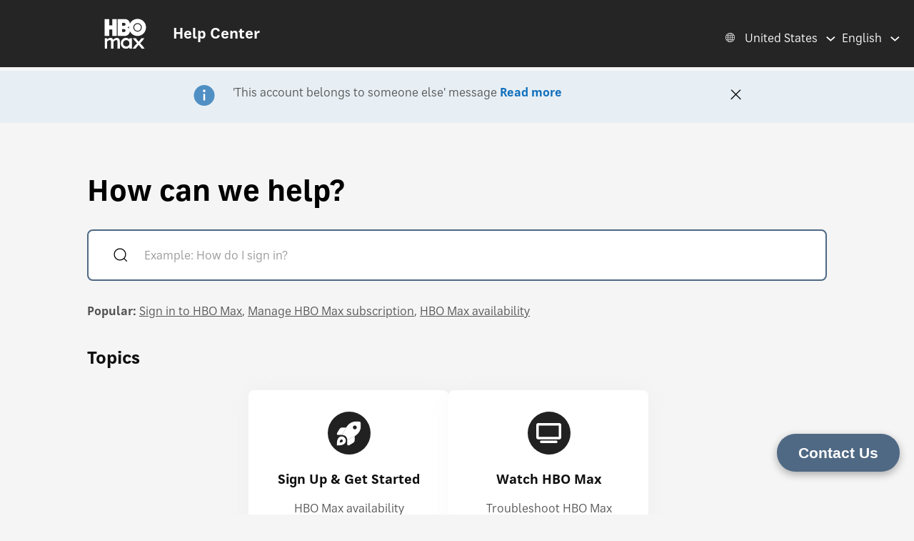

--- FILE ---
content_type: text/html; charset=utf-8
request_url: https://help.hbomax.com/us/Home/Index
body_size: 9572
content:





<!DOCTYPE html>
<html lang="en"
    >
<head>
    <script src="/bundles/Environment?v=-v_hgkolf3WFVkmi-JAaStAMe2eguKR1LtgQv_uZ7LE1"></script>


    <link rel="stylesheet" type="text/css" href="/Styles/Account/Fonts.css" />
    <script type="text/javascript">
        HHURL.config.baseUrl = "https://eus-prod-cc-hbomax-webapp.azurewebsites.net/"
        HHURL.config.countryRoute = "us"
        HHURL.config.cookieDomain = ".eus-prod-cc-hbomax-webapp.azurewebsites.net"
        HHURL.config.selectedCountry = "us"
        HHURL.config.selectedLanguage = "en"
    </script>
    <!-- Google Tag Manager -->
    <script>
        (function (w, d, s, l, i) {
            w[l] = w[l] || []; w[l].push({
                'gtm.start':
                    new Date().getTime(), event: 'gtm.js'
            }); var f = d.getElementsByTagName(s)[0],
                j = d.createElement(s), dl = l != 'dataLayer' ? '&l=' + l : ''; j.async = true; j.src =
                    'https://www.googletagmanager.com/gtm.js?id=' + i + dl; f.parentNode.insertBefore(j, f);
        })(window, document, 'script', 'dataLayer', 'GTM-52HP4RS');</script>
    <!-- End Google Tag Manager -->
    <!-- OneTrust Cookies Consent Notice start for help.beam.com -->
    <script src="https://cdn.cookielaw.org/scripttemplates/otSDKStub.js" type="text/javascript" charset="UTF-8" data-domain-script="018fe2d4-5c7e-7d31-a64a-91fbd54e468c"></script>
    <script type="text/javascript">
        function OptanonWrapper() {
            //document.getElementById("").textContent = "HELLOOOO";
        }
    </script>
    <!-- OneTrust Cookies Consent Notice end for help.beam.com -->


    <script src="/bundles/jquery?v=yrtgBHzBzBVlRqzNLyzvzTDw3epo5qeXgCkAGYvIIdA1"></script>


    <link href="https://cdnjs.cloudflare.com/ajax/libs/dropzone/5.9.2/min/dropzone.min.css" rel="stylesheet" />
    <script src="https://cdnjs.cloudflare.com/ajax/libs/dropzone/5.9.2/min/dropzone.min.js"></script>


    <meta http-equiv="X-UA-Compatible" content="IE=Edge">
    <meta http-equiv="content-type" content="text/html; charset=utf-8" />
    <meta http-equiv="Content-Style-Type" content="text/css" />
    <meta http-equiv="Content-Script-Type" content="text/javascript" />
    <meta http-equiv="X-UA-Compatible" content="chrome=1" />
    <meta name="viewport" content="width=device-width, initial-scale=1.0, minimum-scale=1.0, maximum-scale=3.0, user-scalable=yes" />
    
    <meta name="description" content="Get answers to your questions about HBO Max: sign in, billing, your account, and streaming. We’re here to help!" />
    <meta name="og:description" content="Get answers to your questions about HBO Max: sign in, billing, your account, and streaming. We’re here to help!" />
    <meta property="og:site_name" content="HBO Max">

    <link rel="shortcut icon" type="image/x-icon" href="/images/hbo-max-favicon.ico">

    <title>HBO Max | Help Center </title>
    <script src="/bundles/modernizr?v=inCVuEFe6J4Q07A0AcRsbJic_UE5MwpRMNGcOtk94TE1"></script>



    <script src="/Scripts/js.cookie.js"></script>
    

    <!--My Bundles-->


    <script src="/bundles/baseScripts?v=Og7CG0NEu4Ri_NsXxAoA-FyKakoGvHPSV0ZxQcr7d5I1"></script>

    <script src="/bundles/accountScripts?v=lWeG-_sHGWZBzc8GU3n6RF-KmGcdkRTcdixBn_YiGxA1"></script>

    <link href="/bundles/baseCSS?v=mD3TI8EsqaUQsrzoyaaZtoqcBonmcvw01J06_kSvzas1" rel="stylesheet"/>

    <link href="/bundles/accountCSS?v=nMYuNoj4vrvtceoKB0F-zjgix-CwgTXX57pbI1zDpls1" rel="stylesheet"/>

    <script src="/bundles/Clamp?v=yvdArk0iPbgG7pC4GCXbdiAGgGVhFaDNj8yl-y154Fg1"></script>

    <script src="/bundles/UAParser?v=5rQlbkPqG9FubFY54-YxgizLGUHN0wuW0eYuNA1iSKc1"></script>


    

    
    

    

    <!--Concentrix script load-->



    <script>
        window.CNX_BASEURL = "https://azureappgw-chatbot-admin.hartehanks.com/api/v1/chatbot";
    </script>


        <script src="/Scripts/accountNoLoad/Concentrix.js"></script>
    <script src="/bundles/PypeStream?v=W4y14mb6s-vFiptmOhI7rk17YhcjG6D_EoDlz8yeLvE1"></script>

    
    

        <link rel="canonical" href="https://eus-prod-cc-hbomax-webapp.azurewebsites.net/us/Home/Index" />

</head>
<body class="Site ">
    <!-- Google Tag Manager (noscript) -->
    <noscript>
        <iframe src="https://www.googletagmanager.com/ns.html?id=GTM-52HP4RS"
                height="0" width="0" style="display:none;visibility:hidden"></iframe>
    </noscript>
    <!-- End Google Tag Manager (noscript) -->
    <div class="SiteParent Home">
        <header>
            <div class="HeaderBG">
                


<header id="Site-header" class="Site-header AtTop">
    <div class="Header" role="banner">
        <div class="HeaderRow">
            <div class="HeaderTitleBlock">
                <div class="HeaderTitleWrapper">
                    <a href="/us/Home/Index" class="HeaderLink InlineBlock" data-gatType="Link" data-gatSection="Header" data-nav="Light">
                        <div class="InlineBlock"><img src="/images/icons/NEW_HBO_Max_Logo_Pure_White.svg" class="HeaderLogo" /></div>
                        <div class="InlineBlock">
                            <div class="HeaderTitleLabel">Help Center</div>
                        </div>
                    </a>
                </div>
            </div>
            <div class="HeaderLinkBlock">
                <div class="HeaderLanguagePicker">
    <div id="CountryPickerButton" class="PickerButton CountryPicker focusable" tabindex="0">
        <div class="PickerButtonLabel"><img src="/Images/icons/world_fff.svg" alt="Countries" class="RCLIcon" /></div>
        <div class="PickerValue">
            <div class="PickerButtonLabel desktop">United States</div> 
            <div class="PickerButtonLabel mobile">US</div> 
        </div>
    </div>
    <div id="LanguagePickerButton" class="PickerButton LanguagePicker focusable" tabindex="0">
        <div class="PickerValue Lang">
            <div class="PickerButtonLabel desktop">English</div> 
            <div class="PickerButtonLabel mobile">EN</div>  
        </div>
    </div>
<div id="CountryPickerOverlay" class="Overlay DisplayNone">
    <div class="OverlayModal RCLOverlayModal">
        <div class="OverlayHeaderBar">
            <div class="RCLModalTitleWrapper"><div class="RCLModalTitle">Choose your country</div></div>

            <div id="CountryOverlayClose" class="OverlayClose"><img src="/images/icons/close-x.svg" alt="close" /></div>
        </div>
        <div class="RCLModalTopLine">Choose your country</div>
        <div class="OverlayModalBodyWrapper">
            <div class="OverlayModalBody">
                <div>

                    
                            <div class="RCLRegion">Asia Pacific</div>
                            <div class="RCLCountry"><a href="/au-en/Home/Index">Australia</a></div>
                            <div class="RCLCountry"><a href="/bd-en/Home/Index">Bangladesh</a></div>
                            <div class="RCLCountry"><a href="/bn-ms/Home/Index">Brunei</a></div>
                            <div class="RCLCountry"><a href="/kh-en/Home/Index">Cambodia</a></div>
                            <div class="RCLCountry"><a href="/hk-zh/Home/Index">Hong Kong</a></div>
                            <div class="RCLCountry"><a href="/id-id/Home/Index">Indonesia</a></div>
                            <div class="RCLCountry"><a href="/la-en/Home/Index">Laos</a></div>
                            <div class="RCLCountry"><a href="/mo-zh/Home/Index">Macau</a></div>
                            <div class="RCLCountry"><a href="/my-ms/Home/Index">Malaysia</a></div>
                            <div class="RCLCountry"><a href="/mn-en/Home/Index">Mongolia</a></div>
                            <div class="RCLCountry"><a href="/mm-en/Home/Index">Myanmar</a></div>
                            <div class="RCLCountry"><a href="/np-en/Home/Index">Nepal</a></div>
                            <div class="RCLCountry"><a href="/pk-en/Home/Index">Pakistan</a></div>
                            <div class="RCLCountry"><a href="/pw-en/Home/Index">Palau</a></div>
                            <div class="RCLCountry"><a href="/pg-en/Home/Index">Papua New Guinea</a></div>
                            <div class="RCLCountry"><a href="/ph-en/Home/Index">Philippines</a></div>
                            <div class="RCLCountry"><a href="/sg-en/Home/Index">Singapore</a></div>
                            <div class="RCLCountry"><a href="/sb-en/Home/Index">Solomon Islands</a></div>
                            <div class="RCLCountry"><a href="/lk-en/Home/Index">Sri Lanka</a></div>
                            <div class="RCLCountry"><a href="/tw-zh/Home/Index">Taiwan</a></div>
                            <div class="RCLCountry"><a href="/th-th/Home/Index">Thailand</a></div>
                            <div class="RCLCountry"><a href="/tl-en/Home/Index">Timor-Leste</a></div>
                            <div class="RCLRegion">Europe and Central Asia</div>
                            <div class="RCLCountry"><a href="/al-en/Home/Index">Albania</a></div>
                            <div class="RCLCountry"><a href="/am-ru/Home/Index">Armenia</a></div>
                            <div class="RCLCountry"><a href="/at-de/Home/Index">Austria</a></div>
                            <div class="RCLCountry"><a href="/be-en/Home/Index">Belgium</a></div>
                            <div class="RCLCountry"><a href="/ba-sh/Home/Index">Bosnia and Herzegovina</a></div>
                            <div class="RCLCountry"><a href="/bg-bg/Home/Index">Bulgaria</a></div>
                            <div class="RCLCountry"><a href="/hr-hr/Home/Index">Croatia</a></div>
                            <div class="RCLCountry"><a href="/cy-el/Home/Index">Cyprus</a></div>
                            <div class="RCLCountry"><a href="/cz-cs/Home/Index">Czech Republic</a></div>
                            <div class="RCLCountry"><a href="/dk-da/Home/Index">Denmark</a></div>
                            <div class="RCLCountry"><a href="/ee-et/Home/Index">Estonia</a></div>
                            <div class="RCLCountry"><a href="/fi-fi/Home/Index">Finland</a></div>
                            <div class="RCLCountry"><a href="/fr-fr/Home/Index">France</a></div>
                            <div class="RCLCountry"><a href="/ge-en/Home/Index">Georgia</a></div>
                            <div class="RCLCountry"><a href="/de-de/Home/Index">Germany</a></div>
                            <div class="RCLCountry"><a href="/gr-el/Home/Index">Greece</a></div>
                            <div class="RCLCountry"><a href="/hu-hu/Home/Index">Hungary</a></div>
                            <div class="RCLCountry"><a href="/is-en/Home/Index">Iceland</a></div>
                            <div class="RCLCountry"><a href="/it-it/Home/Index">Italy</a></div>
                            <div class="RCLCountry"><a href="/kz-ru/Home/Index">Kazakhstan</a></div>
                            <div class="RCLCountry"><a href="/kg-ru/Home/Index">Kyrgyzstan</a></div>
                            <div class="RCLCountry"><a href="/lv-lv/Home/Index">Latvia</a></div>
                            <div class="RCLCountry"><a href="/li-de/Home/Index">Liechtenstein</a></div>
                            <div class="RCLCountry"><a href="/lt-lt/Home/Index">Lithuania</a></div>
                            <div class="RCLCountry"><a href="/lu-fr/Home/Index">Luxembourg</a></div>
                            <div class="RCLCountry"><a href="/mt-en/Home/Index">Malta</a></div>
                            <div class="RCLCountry"><a href="/me-sh/Home/Index">Montenegro</a></div>
                            <div class="RCLCountry"><a href="/nl-nl/Home/Index">Netherlands</a></div>
                            <div class="RCLCountry"><a href="/mk-mk/Home/Index">North Macedonia</a></div>
                            <div class="RCLCountry"><a href="/no-no/Home/Index">Norway</a></div>
                            <div class="RCLCountry"><a href="/pt-pt/Home/Index">Portugal</a></div>
                            <div class="RCLCountry"><a href="/ro-ro/Home/Index">Romania</a></div>
                            <div class="RCLCountry"><a href="/rs-sh/Home/Index">Serbia</a></div>
                            <div class="RCLCountry"><a href="/sk-sk/Home/Index">Slovakia</a></div>
                            <div class="RCLCountry"><a href="/si-sl/Home/Index">Slovenia</a></div>
                            <div class="RCLCountry"><a href="/es-es/Home/Index">Spain</a></div>
                            <div class="RCLCountry"><a href="/se-sv/Home/Index">Sweden</a></div>
                            <div class="RCLCountry"><a href="/ch-de/Home/Index">Switzerland</a></div>
                            <div class="RCLCountry"><a href="/tj-ru/Home/Index">Tajikistan</a></div>
                            <div class="RCLCountry"><a href="/tr-tr/Home/Index">T&#252;rkiye</a></div>
                            <div class="RCLCountry"><a href="/ua-uk/Home/Index">Ukraine</a></div>
                            <div class="RCLRegion">Latin America and The Caribbean</div>
                            <div class="RCLCountry"><a href="/ai-en/Home/Index">Anguilla</a></div>
                            <div class="RCLCountry"><a href="/ag-en/Home/Index">Antigua and Barbuda</a></div>
                            <div class="RCLCountry"><a href="/ar-es/Home/Index">Argentina</a></div>
                            <div class="RCLCountry"><a href="/aw-en/Home/Index">Aruba</a></div>
                            <div class="RCLCountry"><a href="/bs-en/Home/Index">Bahamas</a></div>
                            <div class="RCLCountry"><a href="/bb-en/Home/Index">Barbados</a></div>
                            <div class="RCLCountry"><a href="/bz-en/Home/Index">Belize</a></div>
                            <div class="RCLCountry"><a href="/bo-es/Home/Index">Bolivia</a></div>
                            <div class="RCLCountry"><a href="/br-pt/Home/Index">Brazil</a></div>
                            <div class="RCLCountry"><a href="/vg-en/Home/Index">British Virgin Islands</a></div>
                            <div class="RCLCountry"><a href="/ky-en/Home/Index">Cayman Islands</a></div>
                            <div class="RCLCountry"><a href="/cl-es/Home/Index">Chile</a></div>
                            <div class="RCLCountry"><a href="/co-es/Home/Index">Colombia</a></div>
                            <div class="RCLCountry"><a href="/cr-es/Home/Index">Costa Rica</a></div>
                            <div class="RCLCountry"><a href="/cw-en/Home/Index">Curacao</a></div>
                            <div class="RCLCountry"><a href="/dm-en/Home/Index">Dominica</a></div>
                            <div class="RCLCountry"><a href="/do-en/Home/Index">Dominican Republic</a></div>
                            <div class="RCLCountry"><a href="/ec-es/Home/Index">Ecuador</a></div>
                            <div class="RCLCountry"><a href="/sv-es/Home/Index">El Salvador</a></div>
                            <div class="RCLCountry"><a href="/gd-en/Home/Index">Grenada</a></div>
                            <div class="RCLCountry"><a href="/gt-es/Home/Index">Guatemala</a></div>
                            <div class="RCLCountry"><a href="/gy-en/Home/Index">Guyana</a></div>
                            <div class="RCLCountry"><a href="/ht-en/Home/Index">Haiti</a></div>
                            <div class="RCLCountry"><a href="/hn-es/Home/Index">Honduras</a></div>
                            <div class="RCLCountry"><a href="/jm-en/Home/Index">Jamaica</a></div>
                            <div class="RCLCountry"><a href="/mx-es/Home/Index">Mexico</a></div>
                            <div class="RCLCountry"><a href="/ms-en/Home/Index">Montserrat</a></div>
                            <div class="RCLCountry"><a href="/ni-es/Home/Index">Nicaragua</a></div>
                            <div class="RCLCountry"><a href="/pa-es/Home/Index">Panama</a></div>
                            <div class="RCLCountry"><a href="/py-es/Home/Index">Paraguay</a></div>
                            <div class="RCLCountry"><a href="/pe-es/Home/Index">Peru</a></div>
                            <div class="RCLCountry"><a href="/kn-en/Home/Index">Saint Kitts and Nevis</a></div>
                            <div class="RCLCountry"><a href="/lc-en/Home/Index">Saint Lucia</a></div>
                            <div class="RCLCountry"><a href="/vc-en/Home/Index">Saint Vincent and the Grenadines</a></div>
                            <div class="RCLCountry"><a href="/sr-en/Home/Index">Suriname</a></div>
                            <div class="RCLCountry"><a href="/tt-en/Home/Index">Trinidad and Tobago</a></div>
                            <div class="RCLCountry"><a href="/tc-en/Home/Index">Turks and Caicos Islands</a></div>
                            <div class="RCLCountry"><a href="/uy-es/Home/Index">Uruguay</a></div>
                            <div class="RCLCountry"><a href="/ve-es/Home/Index">Venezuela</a></div>
                            <div class="RCLRegion">Middle East</div>
                            <div class="RCLCountry"><a href="/il-he/Home/Index">Israel</a></div>
                            <div class="RCLRegion">USA</div>
                            <div class="RCLCountry"><a href="/us-en/Home/Index">United States</a></div>
                </div>
            </div>
        </div>
    </div>
</div>


<div id="LanguagePickerOverlay" class="DisplayNone LanguagePickerOverlay">
    <div id="LangList" class="LPOLanguageList">
            <div class="LPOLanguageChoice Selected"><a href="/us-en/Home/Index">English</a></div>
            <div class="LPOLanguageChoice "><a href="/us-es/Home/Index">Espa&#241;ol</a></div>
    </div>
</div></div>
            </div>
        </div>
    </div>
</header>
                <div class="HeaderSpacer"></div>
                <section id="AlertSection">

        <section class="alertsv2 AlignCenter info" data-section="alertsv2" data-alertkey="19820260115161014">
            <div class="InlineBlock AlertWidth">
                <div class="AlertBlock">
                    <div class="AlertHeaderV2">
                        <div class="AlertIcon">
                                <img src="/images/icons/info_icon_new.svg" />
                        </div>
                    </div>
                    <div class="AlertMessage">
                        <div class="AlertTitle">
                            'This account belongs to someone else' message  
                        </div>
                        <div class="AlertToggleOpen">Read more</div>
                        <div class="AlertBody closed">
                            If you’re getting this message, go to <a style="color:#002BE7;"   href="/Answer/Detail/000002592">HBO Max account sharing</a>. 
                            <span id="AlertClose" class="AlertToggleClose">Read less</span>
                        </div>

                    </div>
                    <div class="CloseBlock"><div class="close-btn"><img src="/images/icons/close-x.svg" /></div></div>
                </div>
            </div>
        </section>
</section>
<script type="text/javascript">
    $(document).ready(function () {

        $("section[data-section='alertsv2'] .close-btn").click(function () {
            var pEl = $(this).parents("[data-alertkey]:first");
            var dKey = pEl.data("alertkey")
            var cKeys = Cookies.get('WMIASV2C');
            if (cKeys == null || cKeys.length == 0) {
                Cookies.set('WMIASV2C', dKey, { expires: 30 });
            }
            else {
                Cookies.set('WMIASV2C', cKeys + '|' + dKey, { expires: 30 });
            }
            $(pEl).addClass("closed");
        });
        $("section[data-section='alertsv2'] .AlertToggleOpen").click(function () {
            $(this).addClass("DisplayNone");
            var pEl = $(this).parents(".AlertMessage");
            $(pEl).children(".AlertBody").removeClass("closed");
        });
        $("section[data-section='alertsv2'] .AlertToggleClose").click(function () {
            var pEl = $(this).parents(".AlertMessage");
            $(pEl).children(".AlertBody").addClass("closed");
            $(pEl).children(".AlertToggleOpen").removeClass("DisplayNone");
        });


    });

</script>

                <div class="SearchBlock">
    <div class="SearchTitle">How can we help?</div>
    <div class="SearchSection">
        <div class="SearchContainer">
            <div id="SearchIconBlock" class="SearchIconBlock">
                <img src="/images/icons/search-default.svg" class="SearchIcon" alt="Search Button" />
            </div><div class="SearchInputBlock">
<form accept-charset="UTF-8" action="/us/Answer/Results" class="search" data-gatType="Button" method="post" role="search"><input name="__RequestVerificationToken" type="hidden" value="XumY2t0dQyBTtlp4863lXKRndr-gOLfRXw_4rzw1G5QeKZSZWqE8Db6aqqUvttAtA9mHjaWcRwBpwUjZfsq18CKClXLBIrJDY2skq1ZdaJk1" />                    <input class="SearchInput" id="SearchHome" name="query" type="search" placeholder="Example: How do I sign in?" autocomplete="off" aria-label="Example: How do I sign in?"/>
                    <input id="HomeSearchSubmit" name="commit" type="submit" value="Search" style="display:none;" data-gatType="Button" data-gatSection="Home" data-gatName="Search">
                    <input id="IsNewSearch" type="hidden" name="IsNewSearch" value="True" />
</form>            </div><div id="DynamicSearchHome" class="DisplayNone">
                <div id="DynamicSearchWrapper" class="DynSearchWrapper DynSearchHome">
    <div id="PopularBlock" class="">
        <div class="PageSearchRow2Title">POPULAR RIGHT NOW</div>
        <div>
            <ul class="PageSearchPopList">
                    <li><a href="/us/Answer/Detail/000002515" class="FeaturedLink" data-gatType="Link" data-gatSection="PopularSearches">Subtitles, captions, and audio</a></li>
                    <li><a href="/us/Answer/Detail/000002592" class="FeaturedLink" data-gatType="Link" data-gatSection="PopularSearches">HBO Max account sharing</a></li>
                    <li><a href="/us/Answer/Detail/000002516" class="FeaturedLink" data-gatType="Link" data-gatSection="PopularSearches">Forgot my HBO Max email or password</a></li>
                    <li><a href="/us/Answer/Detail/000002525" class="FeaturedLink" data-gatType="Link" data-gatSection="PopularSearches">Change your payment method</a></li>
                    <li><a href="/us/Answer/Detail/000002521" class="FeaturedLink" data-gatType="Link" data-gatSection="PopularSearches">Troubleshoot the HBO Max app or HBOMax.com</a></li>
            </ul>
        </div>
    </div>
    <div id="DynamicSearchBlock" class=""></div>
</div>


            </div>
        </div>
    </div>
    <div class="PopularBlock">
    <ul class="PopularList"><li class="PopularLabel">Popular:</li>
            <li><a href="/us/Answer/Detail/000002551" class="PopularLink" data-gatType="Link" data-gatSection="PopularList" >Sign in to HBO Max</a></li>
            <li><a href="/us/Answer/Detail/000002529" class="PopularLink" data-gatType="Link" data-gatSection="PopularList" >Manage HBO Max subscription</a></li>
            <li><a href="/us/Answer/Detail/000002518" class="PopularLink" data-gatType="Link" data-gatSection="PopularList" >HBO Max availability</a></li>
    </ul>
</div>


</div>
<script>
    $(document).ready(function () {
        $("#SearchHome").focusin(function () {
            $("#DynamicSearchHome").removeClass("DisplayNone");
        });
        MonitorSearch("SearchHome", "DynamicSearchBlock", "/us/Answer/AnswerSearch");
        $('#SearchIconBlock').click(function () {
            _doSearch();
        });
        $('#SearchHome').keypress(function (e) {
            if (e.which == 13) {
                _doSearch();
                return false;
            }
        });
    });
    function _doSearch() {
        if ($("#SearchHome").val().trim().length > 0) {
            $('#HomeSearchSubmit').click();
        }
    }
</script>
                <div id="ScrollToTop"><img src="/images/icons/back-to-top-v2.svg" /></div>
            </div>
        </header>
        <main class="Site-content Site-content--full">
            
            

<div class="BodyHome">
    <h2 class="CategoriesTitle">Topics</h2>
<section class="categories" data-section="categories">

            <div class="CategoryGroup">
<section class="CategoryHolder">
    <div class="category">

        <div class="CategoryHeaderRow">
            <a href="/us/Category/Detail/Sign_Up_Get_Started" class="cat-link" data-gatType="Link" data-gatSection="CategoryBlockTitle"><div class="IconBG"><img src="\images\icons\getstarted_v2.svg" class="CategoryIcon Sign_Up_Get_Started" /></div><h2 class="cat-heading" data-breadcrumb="Sign Up &amp; Get Started">Sign Up &amp; Get Started</h2></a>
        </div>
        <div class="CategoryBody">
            <ul id="TopInCategory0" class="cat-questions" data-section="Sign Up &amp; Get Started">
                    <li class="question"><a href="/us/Answer/Detail/000002518" data-gatType="Link" data-gatSection="CategoryBlockAnswer">HBO Max availability</a></li>
                    <li class="question"><a href="/us/Answer/Detail/000002506" data-gatType="Link" data-gatSection="CategoryBlockAnswer">Install HBO Max on supported devices</a></li>
                    <li class="question"><a href="/us/Answer/Detail/000002547" data-gatType="Link" data-gatSection="CategoryBlockAnswer">HBO Max plans</a></li>
            </ul>
        </div>

            <div class="category-footer"><a href="/us/Category/Detail/Sign_Up_Get_Started" class="ViewAll" title="View all - Sign Up &amp; Get Started" data-gatType="Link" data-gatSection="CategoryBlock" data-gatName="View all - Sign Up &amp; Get Started" aria-label="View all Sign Up &amp; Get Started">View all</a></div>

            <script type="text/javascript">
	            $( window ).resize(function() {
	                textClamp_TopInCategory(0);
	            });

                $(window).on('load', function () {
                    textClamp_TopInCategory(0);
                });
            </script>

    </div>
</section>
<section class="CategoryHolder">
    <div class="category">

        <div class="CategoryHeaderRow">
            <a href="/us/Category/Detail/Watch_Max" class="cat-link" data-gatType="Link" data-gatSection="CategoryBlockTitle"><div class="IconBG"><img src="\images\icons\watchmax_v2.svg" class="CategoryIcon Watch_Max" /></div><h2 class="cat-heading" data-breadcrumb="Watch HBO Max">Watch HBO Max</h2></a>
        </div>
        <div class="CategoryBody">
            <ul id="TopInCategory1" class="cat-questions" data-section="Watch HBO Max">
                    <li class="question"><a href="/us/Answer/Detail/000002521" data-gatType="Link" data-gatSection="CategoryBlockAnswer">Troubleshoot HBO Max</a></li>
                    <li class="question"><a href="/us/Answer/Detail/000002511" data-gatType="Link" data-gatSection="CategoryBlockAnswer">HBO Max downloads</a></li>
                    <li class="question"><a href="/us/Answer/Detail/000002541" data-gatType="Link" data-gatSection="CategoryBlockAnswer">HBO Max settings</a></li>
            </ul>
        </div>

            <div class="category-footer"><a href="/us/Category/Detail/Watch_Max" class="ViewAll" title="View all - Watch HBO Max" data-gatType="Link" data-gatSection="CategoryBlock" data-gatName="View all - Watch HBO Max" aria-label="View all Watch HBO Max">View all</a></div>

            <script type="text/javascript">
	            $( window ).resize(function() {
	                textClamp_TopInCategory(1);
	            });

                $(window).on('load', function () {
                    textClamp_TopInCategory(1);
                });
            </script>

    </div>
</section>
            </div>
            <div class="CategoryGroup">
<section class="CategoryHolder">
    <div class="category">

        <div class="CategoryHeaderRow">
            <a href="/us/Category/Detail/Account_Sign_In" class="cat-link" data-gatType="Link" data-gatSection="CategoryBlockTitle"><div class="IconBG"><img src="\images\icons\accountsignin_v2.svg" class="CategoryIcon Account_Sign_In" /></div><h2 class="cat-heading" data-breadcrumb="Account &amp; Sign In">Account &amp; Sign In</h2></a>
        </div>
        <div class="CategoryBody">
            <ul id="TopInCategory2" class="cat-questions" data-section="Account &amp; Sign In">
                    <li class="question"><a href="/us/Answer/Detail/000002551" data-gatType="Link" data-gatSection="CategoryBlockAnswer">Sign in to HBO Max</a></li>
                    <li class="question"><a href="/us/Answer/Detail/000002554" data-gatType="Link" data-gatSection="CategoryBlockAnswer">Provider not listed</a></li>
                    <li class="question"><a href="/us/Answer/Detail/000002557" data-gatType="Link" data-gatSection="CategoryBlockAnswer">Connect HBO Max provider</a></li>
            </ul>
        </div>

            <div class="category-footer"><a href="/us/Category/Detail/Account_Sign_In" class="ViewAll" title="View all - Account &amp; Sign In" data-gatType="Link" data-gatSection="CategoryBlock" data-gatName="View all - Account &amp; Sign In" aria-label="View all Account &amp; Sign In">View all</a></div>

            <script type="text/javascript">
	            $( window ).resize(function() {
	                textClamp_TopInCategory(2);
	            });

                $(window).on('load', function () {
                    textClamp_TopInCategory(2);
                });
            </script>

    </div>
</section>
<section class="CategoryHolder">
    <div class="category">

        <div class="CategoryHeaderRow">
            <a href="/us/Category/Detail/Billing_Subscription" class="cat-link" data-gatType="Link" data-gatSection="CategoryBlockTitle"><div class="IconBG"><img src="\images\icons\billingsubscription_v2.svg" class="CategoryIcon Billing_Subscription" /></div><h2 class="cat-heading" data-breadcrumb="Billing &amp; Subscription">Billing &amp; Subscription</h2></a>
        </div>
        <div class="CategoryBody">
            <ul id="TopInCategory3" class="cat-questions" data-section="Billing &amp; Subscription">
                    <li class="question"><a href="/us/Answer/Detail/000002529" data-gatType="Link" data-gatSection="CategoryBlockAnswer">Manage HBO Max subscription</a></li>
                    <li class="question"><a href="/us/Answer/Detail/000002547" data-gatType="Link" data-gatSection="CategoryBlockAnswer">HBO Max plans</a></li>
                    <li class="question"><a href="/us/Answer/Detail/000002526" data-gatType="Link" data-gatSection="CategoryBlockAnswer">Cancel HBO Max subscription</a></li>
            </ul>
        </div>

            <div class="category-footer"><a href="/us/Category/Detail/Billing_Subscription" class="ViewAll" title="View all - Billing &amp; Subscription" data-gatType="Link" data-gatSection="CategoryBlock" data-gatName="View all - Billing &amp; Subscription" aria-label="View all Billing &amp; Subscription">View all</a></div>

            <script type="text/javascript">
	            $( window ).resize(function() {
	                textClamp_TopInCategory(3);
	            });

                $(window).on('load', function () {
                    textClamp_TopInCategory(3);
                });
            </script>

    </div>
</section>
            </div>
    

</section>
<script type="text/javascript">
    /*
    function textClamp_TopInCategory(InstanceID) {
        $("#TopInCategory" + InstanceID + " .question").each(function () {
            $clamp($(this)[0], { clamp: 2, useNativeClamp: false, splitOnChars: [" "] });
        });
    }
    */
    function textClamp_TopInCategory(InstanceID) {
    $("#TopInCategory" + InstanceID + " .question a").each(function () {
        if ($(this).text().trim().length > 0) {
            try {
                $clamp(this, {
                    clamp: 2,
                    useNativeClamp: false,
                    splitOnChars: [" ", "-", "–", "—"]
                });
            } catch (e) {
                console.warn("Clamp error for:", this, e);
            }
        }
    });
}
</script>

</div>
<div class="KBLists">
    <div class="FeaturedBlock">
        <div class="FeatureWidth">
    <div class="FeaturedTitleRow">
        <div class="FeaturedTitle">Featured articles</div>
    </div>
    <div>
        <ul class="FeaturedList">
                <li><a href="/us/Answer/Detail/000002547" class="FeaturedLink" data-gatType="Link" data-gatSection="FeaturedArticles">HBO Max plans</a></li>
                <li><a href="/us/Answer/Detail/000002521" class="FeaturedLink" data-gatType="Link" data-gatSection="FeaturedArticles">Troubleshoot HBO Max</a></li>
        </ul>
    </div>
</div>

    </div>
    <div class="HowDoIBlock">
        <div class="FeatureWidth">
    <div class="FeaturedTitleRow">
        <div class="FeaturedTitle">How do I...?</div>
    </div>
    <div>
        <ul class="FeaturedList">
                <li><a href="/us/Answer/Detail/000002551" class="FeaturedLink" data-gatType="Link" data-gatSection="HowDoI">Sign in to HBO Max</a></li>
                <li><a href="/us/Answer/Detail/000002529" class="FeaturedLink" data-gatType="Link" data-gatSection="HowDoI">Manage HBO Max subscription</a></li>
                <li><a href="/us/Answer/Detail/000002544" class="FeaturedLink" data-gatType="Link" data-gatSection="HowDoI">Subscribe to HBO Max</a></li>
        </ul>
    </div>
</div>


    </div>
</div>

<script>
    const country = "us";
    const wafcountry = "US";
    console.log("GeoIP Country = ", country);
    console.log("WAF Country = ", wafcountry);
</script>



        </main>
        



<footer class="Site-footer">
    <div class="Footer">
        <div class="FooterLinksRow">
            <div class="FooterLinks">
                
                <div class="FooterLink"><a href="/us/Feedback/index" target="_self" data-gatType="Link" data-gatSection="Footer" data-nav="Light">Give Feedback</a></div>
                <div class="FooterLink"><a href="http://www.hbomax.com/privacy" target="_blank" data-gatType="Link" data-gatSection="Footer" data-nav="Light">Privacy Policy</a></div>
                <div class="FooterLink"><a href="http://www.hbomax.com/terms-of-use" target="_blank" data-gatType="Link" data-gatSection="Footer" data-nav="Light">Terms of Use</a></div>
                
                <div class="FooterLink"><a class="ot-sdk-show-settings cookieLink" data-gatType="Link" data-gatSection="Footer" data-nav="Light" tabindex="0">Cookie Setting</a></div>
            </div>
            

        </div>




        <hr class="FooterHR" />
        <div class="CopyrightRow">
                <div class="FooterSocialLink"><span class="FollowUs">Follow us</span><a id="XLink" href="https://x.com/hbomaxhelp" target="_blank" data-gatType="Link" data-gatSection="Footer" data-gatName="Twitter" data-nav="Light" class="FollowLink"><img src="/images/icons/twitter-logo.svg" class="TwitterFooterIcon" alt="Twitter icon" /></a></div>



                <div class="CR">&copy; 2026 WarnerMedia Direct, LLC. All Rights Reserved. HBO Max is used under license.</div>
        </div>
    </div>
</footer>
<input data-val="true" data-val-required="The IsPypestreamDown field is required." id="IsPypestreamDown" name="IsPypestreamDown" type="hidden" value="False" />
<input id="Country" name="Country" type="hidden" value="us" />
<input id="Language" name="Language" type="hidden" value="en" />
<input id="PypeStreamAppID" name="PypeStreamAppID" type="hidden" value="5b93b8f3-d456-4554-ac97-74831e0ef444" />


<script src="https://ajax.googleapis.com/ajax/libs/jquery/3.5.1/jquery.min.js"></script>
<script type="text/javascript">
    $(document).ready(function () {
        $("#XLink").click(function (event) {
            //event.preventDefault();
            $.ajax({
                url: '/us/Footer/SaveTwitterData',
                type: 'POST',
                success: function (response) {
                    if (response.success) {
                        console.log("Data saved successfully");
                    } else {
                        console.log("Error saving data");
                    }
                },
                error: function (xhr, status, error) {
                    console.log("Error: " + error);
                }
            });
        });
        // Ensure the tabindex attribute is set correctly for all focusable divs
        $('.focusable').attr('tabindex', '0');
    });
</script>

    <script type="text/javascript">
    </script>


    </div>
    
        <div id="chatbotContainer" class="chatbot-wrapper"></div>
        <button id="launch-chat" class="floating-contact-button">Contact Us</button>

</body>

</html>

<script>
    
</script>




<script>
    (function autoOpenChatWhenCnxReady() {
        var params = new URLSearchParams(window.location.search);
        if (!params.has('link_clicked')) return;

        var btn = document.getElementById('launch-chat');
        if (!btn) return;

        if (window.__CNX_AUTO_OPEN_DONE__) return;
        window.__CNX_AUTO_OPEN_DONE__ = true;

        window.addEventListener('cnx:ready', function () {
            setTimeout(function () {
                try {
                    var c = document.getElementById('chatbotContainer');
                    var alreadyShown = c && (c.childElementCount > 0 || getComputedStyle(c).display !== 'none');
                    if (!alreadyShown) btn.click();
                } catch (_) { }
            }, 100);
        }, { once: true });
    })();
</script>


--- FILE ---
content_type: application/x-javascript
request_url: https://help.hbomax.com/Scripts/accountNoLoad/Concentrix.js
body_size: 2147
content:
$(document).ready(function () {
    loadChatbotConfigurationFromService();
});

function loadChatbotConfigurationFromService() {
    if (window.__CNX_BOOTSTRAPPED__) {
        console.log("[CNX] bootstrap skipped (already bootstrapped).");
        return;
    }
    window.__CNX_BOOTSTRAPPED__ = true;

    const CHATBOT_ID_KEY = "chatbotId";
    const TTL_HOURS = 24;
    const baseUrl = (window.CNX_BASEURL && String(window.CNX_BASEURL).trim())
        || "https://azureappgw-chatbot-admin.hartehanks.com/api/v1/chatbot";
    const now = Date.now();
    console.log("baseUrl: " + baseUrl);

    function getStoredChatbotId() {
        try {
            const raw = localStorage.getItem(CHATBOT_ID_KEY);
            if (!raw) return null;

            const { id, expiresAt } = JSON.parse(raw);
            if (id && expiresAt > now) {
                console.log("Using stored chatbot ID");
                return id;
            }

            console.log("Stored chatbot ID expired");
            localStorage.removeItem(CHATBOT_ID_KEY);
            return null;
        } catch {
            localStorage.removeItem(CHATBOT_ID_KEY);
            return null;
        }
    }

    function storeChatbotId(id) {
        const expiresAt = now + TTL_HOURS * 60 * 60 * 1000;
        localStorage.setItem(CHATBOT_ID_KEY, JSON.stringify({ id, expiresAt }));
        console.log(
            `Stored chatbotId: ${id} (expires at ${new Date(expiresAt).toISOString()})`
        );
    }

    function fetchConfig(endpoint, isFallback = false) {
        fetch(endpoint)
            .then((res) => {
                if (!res.ok) throw new Error(`Failed with status ${res.status}`);
                return res.json();
            })
            .then((jsonResponse) => {
                let data = jsonResponse.data;
                if (!data) throw new Error("Empty configuration");

                if (Array.isArray(data)) data = data[0];
                console.log("Chatbot configuration received", data);

                if (!isFallback && !getStoredChatbotId() && data?.id) {
                    storeChatbotId(data.id);
                }

                applyConfiguration(data);
            })
            .catch((error) => {
                console.warn(
                    `Error with ${isFallback ? "fallback" : "cached"} endpoint:`,
                    error.message
                );

                if (!isFallback) {
                    localStorage.removeItem(CHATBOT_ID_KEY);
                    console.log("Falling back to ?action=next endpoint...");
                    fetchConfig(`${baseUrl}?action=next`, true);
                }
            });
    }

    window.__CNX_LOADED_SCRIPTS__ = window.__CNX_LOADED_SCRIPTS__ || new Set();

    async function loadExternalScripts(urls = []) {
        return Promise.all(
            urls.map((scriptConfig) => {
                return new Promise((resolve, reject) => {
                    const url = (typeof scriptConfig === "string") ? scriptConfig : scriptConfig.url;

                    
                    if (window.__CNX_LOADED_SCRIPTS__.has(url)) {
                        return resolve();
                    }

                    const script = document.createElement("script");
                    script.src = url;
                    script.async = false;

                    let vendorOnload = null;
                    if (typeof scriptConfig === "object") {
                        if (scriptConfig.type) script.type = scriptConfig.type;
                        if (scriptConfig.defer !== undefined) script.defer = scriptConfig.defer;
                        if (scriptConfig.onload) {
                            try { vendorOnload = new Function(scriptConfig.onload); }
                            catch (_) { vendorOnload = null; }
                        }
                    }

                    script.onload = () => {
                        window.__CNX_LOADED_SCRIPTS__.add(url);
                        try { if (vendorOnload) vendorOnload(); } catch (_) { }
                        resolve();
                    };
                    script.onerror = (e) => reject(e);

                    document.body.appendChild(script);
                });
            })
        );
    }

    function applyConfiguration(data) {
        const config = data?.integrationConfiguration;
        if (!config) return;

        if (config.externalCssUrls?.length) {
            config.externalCssUrls.forEach((cssUrl) => {
                const link = document.createElement("link");
                link.rel = "stylesheet";
                link.type = "text/css";
                link.href = cssUrl;
                document.head.appendChild(link);
            });
        }
        console.log("Chatbot CSS styles applied.");

        if (config.customHtmlElements?.length) {
            const chatbotContainer = document.querySelector("#chatbotContainer");
            if (chatbotContainer) {
                config.customHtmlElements.forEach((htmlElement) => {
                    chatbotContainer.insertAdjacentHTML("beforeend", htmlElement);
                });
            } else {
                console.error("Chatbot container element with ID 'chatbotContainer' not found.");
            }
        }
        console.log("Chatbot custom HTML elements applied.");

        if (config.inlineCssStyles?.length) {
            const style = document.createElement("style");
            style.textContent = config.inlineCssStyles.join("\n");
            document.head.appendChild(style);
        }
        console.log("Chatbot inline CSS styles applied.");

        if (config.inlineScripts?.length) {
            config.inlineScripts.forEach((scriptContent) => {
                const script = document.createElement("script");
                script.type = "text/javascript";
                script.appendChild(document.createTextNode(scriptContent));
                document.body.appendChild(script);
            });
        }
        console.log("Chatbot inline scripts applied.");

        const extUrls = (config.externalScriptUrls || []).map(u => u);
        const dispatchReadyOnce = () => {
            if (window.__CNX_READY_FIRED__) return;
            window.__CNX_READY_FIRED__ = true;
            console.log("[CNX] dispatch cnx:ready");
            window.dispatchEvent(new CustomEvent("cnx:ready", { detail: { id: data?.id } }));
        };

        if (extUrls.length > 0) {
            loadExternalScripts(extUrls)
                .then(() => dispatchReadyOnce())
                .catch(err => {
                    console.warn("Failed to load some external scripts:", err);
                    dispatchReadyOnce();
                });
        } else {
            dispatchReadyOnce();
        }
    }

    const cachedId = getStoredChatbotId();
    const endpoint = cachedId
        ? `${baseUrl}/${cachedId}?action=availability`
        : `${baseUrl}?action=next`;

    fetchConfig(endpoint);
}

--- FILE ---
content_type: image/svg+xml
request_url: https://help.hbomax.com/images/icons/info_icon_new.svg
body_size: 665
content:
<svg width="32" height="32" viewBox="0 0 32 32" fill="none" xmlns="http://www.w3.org/2000/svg">
<circle cx="16" cy="16" r="16" fill="#508FC3"/>
<path d="M17.5 14.6666C17.5 13.9302 16.8284 13.3333 16 13.3333C15.1716 13.3333 14.5 13.9302 14.5 14.6666V22.6666C14.5 23.403 15.1716 23.9999 16 23.9999C16.8284 23.9999 17.5 23.403 17.5 22.6666V14.6666Z" fill="white"/>
<path d="M16 11C17.1046 11 18 10.1046 18 9C18 7.89543 17.1046 7 16 7C14.8954 7 14 7.89543 14 9C14 10.1046 14.8954 11 16 11Z" fill="white"/>
</svg>


--- FILE ---
content_type: image/svg+xml
request_url: https://help.hbomax.com/images/icons/accountsignin_v2.svg
body_size: 803
content:
<svg width="30" height="30" viewBox="0 0 30 30" fill="none" xmlns="http://www.w3.org/2000/svg">
<g clip-path="url(#clip0_4153_45709)">
<path d="M20.5723 18.75H9.375C4.19766 18.75 0 22.9471 0 28.125C0 29.1604 0.839648 30 1.82227 30H28.125C29.1603 30 29.9473 29.1604 29.9473 28.125C30 22.9453 25.8047 18.75 20.5723 18.75Z" fill="white"/>
<path d="M15 16.875C19.66 16.875 23.4375 13.0975 23.4375 8.4375C23.4375 3.77754 19.66 0 15 0C10.3406 0 6.5625 3.77754 6.5625 8.4375C6.5625 13.0975 10.3418 16.875 15 16.875Z" fill="white"/>
</g>
<defs>
<clipPath id="clip0_4153_45709">
<rect width="30" height="30" fill="white"/>
</clipPath>
</defs>
</svg>
